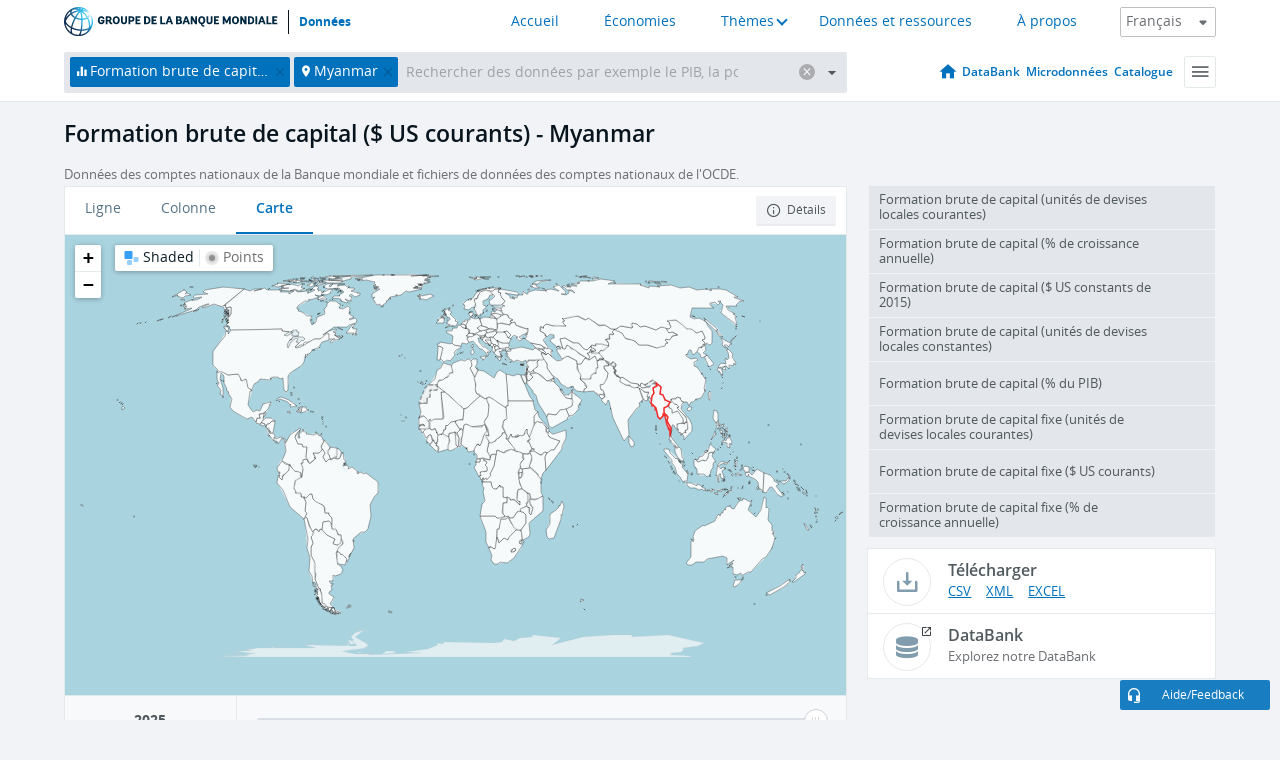

--- FILE ---
content_type: application/javascript; charset=utf-8
request_url: https://by2.uservoice.com/t2/136660/web/track.js?_=1769901718575&s=0&c=__uvSessionData0&d=eyJlIjp7InUiOiJodHRwczovL2Rvbm5lZXMuYmFucXVlbW9uZGlhbGUub3JnL2luZGljYXRldXIvTkUuR0RJLlRPVEwuQ0Q%2FbG9jYXRpb25zPU1NIiwiciI6IiJ9fQ%3D%3D
body_size: 22
content:
__uvSessionData0({"uvts":"9bf863d5-1042-401e-7332-32e6c893274a"});